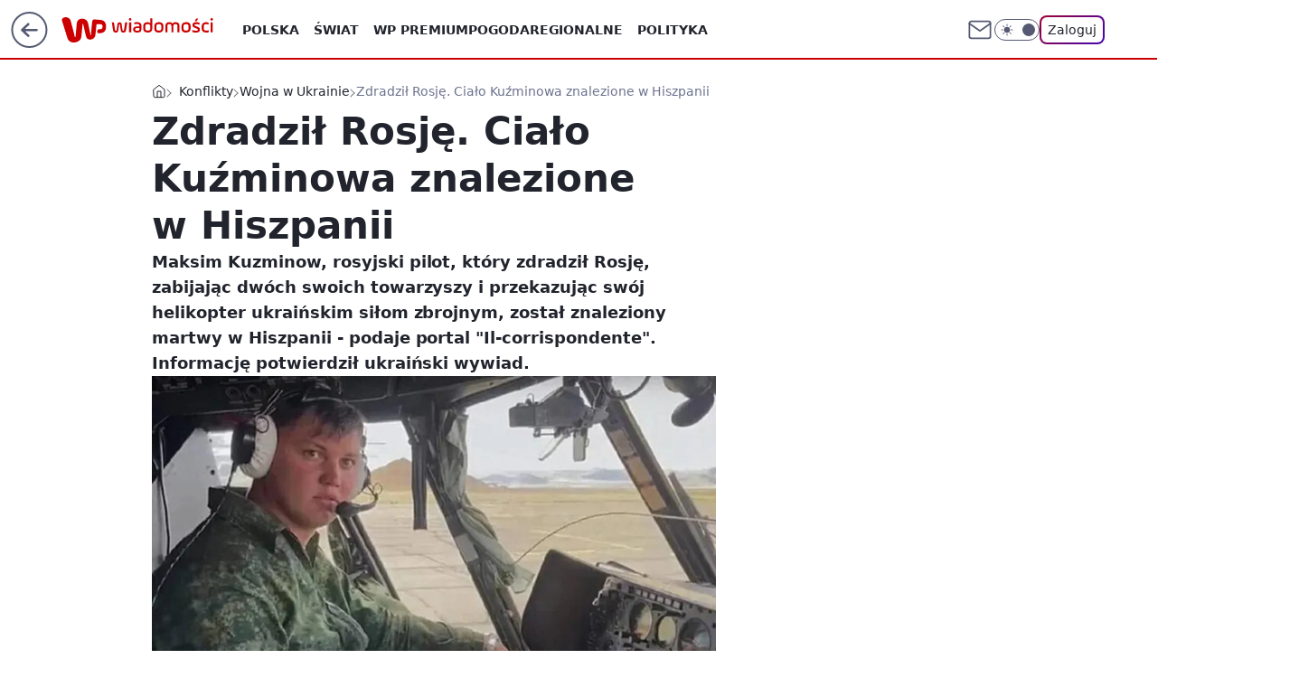

--- FILE ---
content_type: application/javascript
request_url: https://rek.www.wp.pl/gaf.js?rv=2&sn=wiadomosci&pvid=5192f7aa1ca6a131194b&rekids=234730&tVersion=B&phtml=wiadomosci.wp.pl%2Fzdradzil-rosje-media-cialo-kuzminowa-znalezione-w-hiszpanii-6997433150761888a&abtest=adtech%7CPRGM-1047%7CA%3Badtech%7CPU-335%7CB%3Badtech%7CPRG-3468%7CB%3Badtech%7CPRGM-1036%7CD%3Badtech%7CFP-76%7CA%3Badtech%7CPRGM-1356%7CA%3Badtech%7CPRGM-1610%7CB%3Badtech%7CPRGM-1419%7CA%3Badtech%7CPRGM-1589%7CA%3Badtech%7CPRGM-1576%7CB%3Badtech%7CPRGM-1443%7CA%3Badtech%7CPRGM-1587%7CD%3Badtech%7CPRGM-1615%7CA%3Badtech%7CPRGM-1215%7CC&PWA_adbd=0&darkmode=0&highLayout=0&layout=wide&navType=navigate&cdl=0&ctype=article&ciab=IAB12%2CIAB12-1%2CIAB12-2%2CIAB12-3%2CIAB-v3-389%2CIAB-v3-386%2CIAB-v3-628%2CIAB25-2%2CIAB11-4%2CIAB19-18&cuct=PK-5753&cid=6997433150761888&csystem=ncr&cdate=2024-02-19&ccategory=konflikty&REKtagi=wojna_w_ukrainie%3Bpilot%3Brosja%3Bukraina%3Bwywiad%3Bnagroda%3Bhiszpania&vw=1280&vh=720&p1=0&spin=exyf353e&bcv=2
body_size: 9362
content:
exyf353e({"spin":"exyf353e","bunch":234730,"context":{"dsa":false,"minor":false,"bidRequestId":"0aaac42a-abff-4960-b23f-7b7464569957","maConfig":{"timestamp":"2026-01-22T08:31:40.447Z"},"dfpConfig":{"timestamp":"2026-01-22T09:12:27.502Z"},"sda":[],"targeting":{"client":{},"server":{},"query":{"PWA_adbd":"0","REKtagi":"wojna_w_ukrainie;pilot;rosja;ukraina;wywiad;nagroda;hiszpania","abtest":"adtech|PRGM-1047|A;adtech|PU-335|B;adtech|PRG-3468|B;adtech|PRGM-1036|D;adtech|FP-76|A;adtech|PRGM-1356|A;adtech|PRGM-1610|B;adtech|PRGM-1419|A;adtech|PRGM-1589|A;adtech|PRGM-1576|B;adtech|PRGM-1443|A;adtech|PRGM-1587|D;adtech|PRGM-1615|A;adtech|PRGM-1215|C","bcv":"2","ccategory":"konflikty","cdate":"2024-02-19","cdl":"0","ciab":"IAB12,IAB12-1,IAB12-2,IAB12-3,IAB-v3-389,IAB-v3-386,IAB-v3-628,IAB25-2,IAB11-4,IAB19-18","cid":"6997433150761888","csystem":"ncr","ctype":"article","cuct":"PK-5753","darkmode":"0","highLayout":"0","layout":"wide","navType":"navigate","p1":"0","phtml":"wiadomosci.wp.pl/zdradzil-rosje-media-cialo-kuzminowa-znalezione-w-hiszpanii-6997433150761888a","pvid":"5192f7aa1ca6a131194b","rekids":"234730","rv":"2","sn":"wiadomosci","spin":"exyf353e","tVersion":"B","vh":"720","vw":"1280"}},"directOnly":0,"geo":{"country":"840","region":"","city":""},"statid":"","mlId":"","rshsd":"5","isRobot":false,"curr":{"EUR":4.2128,"USD":3.6028,"CHF":4.5419,"GBP":4.8434},"rv":"2","status":{"advf":2,"ma":2,"ma_ads-bidder":2,"ma_cpv-bidder":2,"ma_high-cpm-bidder":2}},"slots":{"10":{"delivered":"","campaign":null,"dfpConfig":null},"11":{"delivered":"1","campaign":null,"dfpConfig":{"placement":"/89844762/Desktop_Wiadomosci.wp.pl_x11_art","roshash":"FJMP","ceil":100,"sizes":[[336,280],[640,280],[300,250]],"namedSizes":["fluid"],"div":"div-gpt-ad-x11-art","targeting":{"DFPHASH":"AEHK","emptygaf":"0"},"gfp":"FJMP"}},"12":{"delivered":"1","campaign":null,"dfpConfig":{"placement":"/89844762/Desktop_Wiadomosci.wp.pl_x12_art","roshash":"FJMP","ceil":100,"sizes":[[336,280],[640,280],[300,250]],"namedSizes":["fluid"],"div":"div-gpt-ad-x12-art","targeting":{"DFPHASH":"AEHK","emptygaf":"0"},"gfp":"FJMP"}},"13":{"delivered":"1","campaign":null,"dfpConfig":{"placement":"/89844762/Desktop_Wiadomosci.wp.pl_x13_art","roshash":"FJMP","ceil":100,"sizes":[[336,280],[640,280],[300,250]],"namedSizes":["fluid"],"div":"div-gpt-ad-x13-art","targeting":{"DFPHASH":"AEHK","emptygaf":"0"},"gfp":"FJMP"}},"14":{"delivered":"1","campaign":null,"dfpConfig":{"placement":"/89844762/Desktop_Wiadomosci.wp.pl_x14_art","roshash":"FJMP","ceil":100,"sizes":[[336,280],[640,280],[300,250]],"namedSizes":["fluid"],"div":"div-gpt-ad-x14-art","targeting":{"DFPHASH":"AEHK","emptygaf":"0"},"gfp":"FJMP"}},"15":{"delivered":"1","campaign":null,"dfpConfig":{"placement":"/89844762/Desktop_Wiadomosci.wp.pl_x15_art","roshash":"FJMP","ceil":100,"sizes":[[728,90],[970,300],[950,90],[980,120],[980,90],[970,150],[970,90],[970,250],[930,180],[950,200],[750,100],[970,66],[750,200],[960,90],[970,100],[750,300],[970,200],[950,300]],"namedSizes":["fluid"],"div":"div-gpt-ad-x15-art","targeting":{"DFPHASH":"AEHK","emptygaf":"0"},"gfp":"FJMP"}},"16":{"delivered":"1","campaign":null,"dfpConfig":{"placement":"/89844762/Desktop_Wiadomosci.wp.pl_x16","roshash":"FJMP","ceil":100,"sizes":[[728,90],[970,300],[950,90],[980,120],[980,90],[970,150],[970,90],[970,250],[930,180],[950,200],[750,100],[970,66],[750,200],[960,90],[970,100],[750,300],[970,200],[950,300]],"namedSizes":["fluid"],"div":"div-gpt-ad-x16","targeting":{"DFPHASH":"AEHK","emptygaf":"0"},"gfp":"FJMP"}},"17":{"delivered":"1","campaign":null,"dfpConfig":{"placement":"/89844762/Desktop_Wiadomosci.wp.pl_x17","roshash":"FJMP","ceil":100,"sizes":[[728,90],[970,300],[950,90],[980,120],[980,90],[970,150],[970,90],[970,250],[930,180],[950,200],[750,100],[970,66],[750,200],[960,90],[970,100],[750,300],[970,200],[950,300]],"namedSizes":["fluid"],"div":"div-gpt-ad-x17","targeting":{"DFPHASH":"AEHK","emptygaf":"0"},"gfp":"FJMP"}},"18":{"delivered":"1","campaign":null,"dfpConfig":{"placement":"/89844762/Desktop_Wiadomosci.wp.pl_x18","roshash":"FJMP","ceil":100,"sizes":[[728,90],[970,300],[950,90],[980,120],[980,90],[970,150],[970,90],[970,250],[930,180],[950,200],[750,100],[970,66],[750,200],[960,90],[970,100],[750,300],[970,200],[950,300]],"namedSizes":["fluid"],"div":"div-gpt-ad-x18","targeting":{"DFPHASH":"AEHK","emptygaf":"0"},"gfp":"FJMP"}},"19":{"delivered":"1","campaign":null,"dfpConfig":{"placement":"/89844762/Desktop_Wiadomosci.wp.pl_x19","roshash":"FJMP","ceil":100,"sizes":[[728,90],[970,300],[950,90],[980,120],[980,90],[970,150],[970,90],[970,250],[930,180],[950,200],[750,100],[970,66],[750,200],[960,90],[970,100],[750,300],[970,200],[950,300]],"namedSizes":["fluid"],"div":"div-gpt-ad-x19","targeting":{"DFPHASH":"AEHK","emptygaf":"0"},"gfp":"FJMP"}},"2":{"delivered":"1","campaign":{"id":"188957","capping":"PWAck=27120765\u0026PWAclt=1\u0026tpl=1","adm":{"bunch":"234730","creations":[{"cbConfig":{"blur":false,"bottomBar":false,"fullPage":false,"message":"Przekierowanie za {{time}} sekund{{y}}","timeout":15000},"height":870,"pixels":["//ad.doubleclick.net/ddm/trackimp/N195005.3920530WPPL/B34915909.438330535;dc_trk_aid=631924327;dc_trk_cid=248481721;ord=1769140897;dc_lat=;dc_rdid=;tag_for_child_directed_treatment=;tfua=;ltd=${LIMITED_ADS};dc_tdv=1?"],"scalable":"1","showLabel":false,"src":"https://mamc.wpcdn.pl/188957/1768998588530/2383-003_Olimpijskie_oferty_produktowe_1920x870_wp_CB_Frytkownica.jpg","trackers":{"click":[""],"cview":["//ma.wp.pl/ma.gif?clid=0cc655b412444091fb8190f140853492\u0026SN=wiadomosci\u0026pvid=5192f7aa1ca6a131194b\u0026action=cvimp\u0026pg=wiadomosci.wp.pl\u0026par=bidReqID%3D0aaac42a-abff-4960-b23f-7b7464569957%26inver%3D2%26slotSizeWxH%3D1920x870%26seatID%3D0cc655b412444091fb8190f140853492%26org_id%3D25%26order%3D266462%26iabSiteCategories%3D%26pvid%3D5192f7aa1ca6a131194b%26device%3DPERSONAL_COMPUTER%26test%3D0%26billing%3Dcpv%26emission%3D3045951%26iabPageCategories%3D%26hBidPrice%3DFILRXbe%26bidderID%3D11%26medium%3Ddisplay%26conversionValue%3D0%26ssp%3Dwp.pl%26creationID%3D1477012%26targetDomain%3Dmediamarkt.pl%26workfID%3D188957%26pricingModel%3Du7xZqC9s_XP9ez97vu6_W8mYFX6bJ6XyjllUEe-XOFY%26is_robot%3D0%26ip%3Dlg_8LB74QI0c-YTHCsSCZ9zE5tKLtCwUZSrYucxc0Jo%26source%3DTG%26ttl%3D1769227297%26partnerID%3D%26contentID%3D6997433150761888%26utility%3DrVIuNY2w2LPHE_-CYi3TeE7nu5h9s8BN3JkqGxHnndg_U3OkWwnvSBvIz_QnptpX%26is_adblock%3D0%26sn%3Dwiadomosci%26isDev%3Dfalse%26userID%3D__UNKNOWN_TELL_US__%26rekid%3D234730%26slotID%3D002%26geo%3D840%253B%253B%26bidTimestamp%3D1769140897%26hBudgetRate%3DFILRXbe%26domain%3Dwiadomosci.wp.pl%26cur%3DPLN%26seatFee%3Dn2tGPtac0dA8E89CQJD7wKURPfa70XVqMz5FnvK4H6g%26tpID%3D1405761%26editedTimestamp%3D1768998748%26platform%3D8%26publisherID%3D308%26client_id%3D29939"],"impression":["//ma.wp.pl/ma.gif?clid=0cc655b412444091fb8190f140853492\u0026SN=wiadomosci\u0026pvid=5192f7aa1ca6a131194b\u0026action=delivery\u0026pg=wiadomosci.wp.pl\u0026par=conversionValue%3D0%26ssp%3Dwp.pl%26creationID%3D1477012%26targetDomain%3Dmediamarkt.pl%26workfID%3D188957%26pricingModel%3Du7xZqC9s_XP9ez97vu6_W8mYFX6bJ6XyjllUEe-XOFY%26is_robot%3D0%26ip%3Dlg_8LB74QI0c-YTHCsSCZ9zE5tKLtCwUZSrYucxc0Jo%26source%3DTG%26ttl%3D1769227297%26partnerID%3D%26contentID%3D6997433150761888%26utility%3DrVIuNY2w2LPHE_-CYi3TeE7nu5h9s8BN3JkqGxHnndg_U3OkWwnvSBvIz_QnptpX%26is_adblock%3D0%26sn%3Dwiadomosci%26isDev%3Dfalse%26userID%3D__UNKNOWN_TELL_US__%26rekid%3D234730%26slotID%3D002%26geo%3D840%253B%253B%26bidTimestamp%3D1769140897%26hBudgetRate%3DFILRXbe%26domain%3Dwiadomosci.wp.pl%26cur%3DPLN%26seatFee%3Dn2tGPtac0dA8E89CQJD7wKURPfa70XVqMz5FnvK4H6g%26tpID%3D1405761%26editedTimestamp%3D1768998748%26platform%3D8%26publisherID%3D308%26client_id%3D29939%26bidReqID%3D0aaac42a-abff-4960-b23f-7b7464569957%26inver%3D2%26slotSizeWxH%3D1920x870%26seatID%3D0cc655b412444091fb8190f140853492%26org_id%3D25%26order%3D266462%26iabSiteCategories%3D%26pvid%3D5192f7aa1ca6a131194b%26device%3DPERSONAL_COMPUTER%26test%3D0%26billing%3Dcpv%26emission%3D3045951%26iabPageCategories%3D%26hBidPrice%3DFILRXbe%26bidderID%3D11%26medium%3Ddisplay"],"view":["//ma.wp.pl/ma.gif?clid=0cc655b412444091fb8190f140853492\u0026SN=wiadomosci\u0026pvid=5192f7aa1ca6a131194b\u0026action=view\u0026pg=wiadomosci.wp.pl\u0026par=userID%3D__UNKNOWN_TELL_US__%26rekid%3D234730%26slotID%3D002%26geo%3D840%253B%253B%26bidTimestamp%3D1769140897%26hBudgetRate%3DFILRXbe%26domain%3Dwiadomosci.wp.pl%26cur%3DPLN%26seatFee%3Dn2tGPtac0dA8E89CQJD7wKURPfa70XVqMz5FnvK4H6g%26tpID%3D1405761%26editedTimestamp%3D1768998748%26platform%3D8%26publisherID%3D308%26client_id%3D29939%26bidReqID%3D0aaac42a-abff-4960-b23f-7b7464569957%26inver%3D2%26slotSizeWxH%3D1920x870%26seatID%3D0cc655b412444091fb8190f140853492%26org_id%3D25%26order%3D266462%26iabSiteCategories%3D%26pvid%3D5192f7aa1ca6a131194b%26device%3DPERSONAL_COMPUTER%26test%3D0%26billing%3Dcpv%26emission%3D3045951%26iabPageCategories%3D%26hBidPrice%3DFILRXbe%26bidderID%3D11%26medium%3Ddisplay%26conversionValue%3D0%26ssp%3Dwp.pl%26creationID%3D1477012%26targetDomain%3Dmediamarkt.pl%26workfID%3D188957%26pricingModel%3Du7xZqC9s_XP9ez97vu6_W8mYFX6bJ6XyjllUEe-XOFY%26is_robot%3D0%26ip%3Dlg_8LB74QI0c-YTHCsSCZ9zE5tKLtCwUZSrYucxc0Jo%26source%3DTG%26ttl%3D1769227297%26partnerID%3D%26contentID%3D6997433150761888%26utility%3DrVIuNY2w2LPHE_-CYi3TeE7nu5h9s8BN3JkqGxHnndg_U3OkWwnvSBvIz_QnptpX%26is_adblock%3D0%26sn%3Dwiadomosci%26isDev%3Dfalse"]},"transparentPlaceholder":false,"type":"image","url":"https://ad.doubleclick.net/ddm/trackclk/N195005.3920530WPPL/B34915909.438330535;dc_trk_aid=631924327;dc_trk_cid=248481721;dc_lat=;dc_rdid=;tag_for_child_directed_treatment=;tfua=;ltd=${LIMITED_ADS};dc_tdv=1","width":1920}],"redir":"https://ma.wp.pl/redirma?SN=wiadomosci\u0026pvid=5192f7aa1ca6a131194b\u0026par=bidReqID%3D0aaac42a-abff-4960-b23f-7b7464569957%26inver%3D2%26order%3D266462%26test%3D0%26billing%3Dcpv%26conversionValue%3D0%26userID%3D__UNKNOWN_TELL_US__%26geo%3D840%253B%253B%26slotSizeWxH%3D1920x870%26bidderID%3D11%26medium%3Ddisplay%26pricingModel%3Du7xZqC9s_XP9ez97vu6_W8mYFX6bJ6XyjllUEe-XOFY%26seatFee%3Dn2tGPtac0dA8E89CQJD7wKURPfa70XVqMz5FnvK4H6g%26iabPageCategories%3D%26source%3DTG%26utility%3DrVIuNY2w2LPHE_-CYi3TeE7nu5h9s8BN3JkqGxHnndg_U3OkWwnvSBvIz_QnptpX%26isDev%3Dfalse%26platform%3D8%26client_id%3D29939%26seatID%3D0cc655b412444091fb8190f140853492%26org_id%3D25%26iabSiteCategories%3D%26emission%3D3045951%26creationID%3D1477012%26workfID%3D188957%26slotID%3D002%26hBidPrice%3DFILRXbe%26targetDomain%3Dmediamarkt.pl%26ip%3Dlg_8LB74QI0c-YTHCsSCZ9zE5tKLtCwUZSrYucxc0Jo%26contentID%3D6997433150761888%26rekid%3D234730%26bidTimestamp%3D1769140897%26is_robot%3D0%26ttl%3D1769227297%26hBudgetRate%3DFILRXbe%26ssp%3Dwp.pl%26partnerID%3D%26sn%3Dwiadomosci%26domain%3Dwiadomosci.wp.pl%26cur%3DPLN%26tpID%3D1405761%26editedTimestamp%3D1768998748%26publisherID%3D308%26pvid%3D5192f7aa1ca6a131194b%26device%3DPERSONAL_COMPUTER%26is_adblock%3D0\u0026url=","slot":"2"},"creative":{"Id":"1477012","provider":"ma_cpv-bidder","roshash":"IORU","height":870,"width":1920,"touchpointId":"1405761","source":{"bidder":"cpv-bidder"}},"sellingModel":{"model":"CPM_INT"}},"dfpConfig":{"placement":"/89844762/Desktop_Wiadomosci.wp.pl_x02","roshash":"IORU","ceil":100,"sizes":[[970,300],[970,600],[750,300],[950,300],[980,600],[1920,870],[1200,600],[750,400],[960,640]],"namedSizes":["fluid"],"div":"div-gpt-ad-x02","targeting":{"DFPHASH":"DJMP","emptygaf":"0"},"gfp":"GORU"}},"24":{"delivered":"","campaign":null,"dfpConfig":null},"25":{"delivered":"1","campaign":null,"dfpConfig":{"placement":"/89844762/Desktop_Wiadomosci.wp.pl_x25_art","roshash":"FJMP","ceil":100,"sizes":[[336,280],[640,280],[300,250]],"namedSizes":["fluid"],"div":"div-gpt-ad-x25-art","targeting":{"DFPHASH":"AEHK","emptygaf":"0"},"gfp":"FJMP"}},"27":{"delivered":"1","campaign":null,"dfpConfig":{"placement":"/89844762/Desktop_Wiadomosci.wp.pl_x27_art","roshash":"FJMP","ceil":100,"sizes":[[160,600]],"namedSizes":["fluid"],"div":"div-gpt-ad-x27-art","targeting":{"DFPHASH":"AEHK","emptygaf":"0"},"gfp":"FJMP"}},"28":{"delivered":"","campaign":null,"dfpConfig":null},"29":{"delivered":"1","campaign":{"id":"189050","adm":{"bunch":"234730","creations":[{"height":250,"showLabel":true,"src":"https://mamc.wpcdn.pl/189050/1769081786606/300x250/300x250/Virtual-Vibes_300x250.html","trackers":{"click":[""],"cview":["//ma.wp.pl/ma.gif?clid=36d4f1d950aab392a9c26b186b340e10\u0026SN=wiadomosci\u0026pvid=5192f7aa1ca6a131194b\u0026action=cvimp\u0026pg=wiadomosci.wp.pl\u0026par=org_id%3D25%26source%3DTG%26is_robot%3D0%26bidderID%3D11%26contentID%3D6997433150761888%26targetDomain%3Droblox.com%26emission%3D3046360%26editedTimestamp%3D1769081962%26sn%3Dwiadomosci%26bidTimestamp%3D1769140897%26hBudgetRate%3DFILPXbe%26bidReqID%3D0aaac42a-abff-4960-b23f-7b7464569957%26rekid%3D234730%26publisherID%3D308%26slotID%3D029%26creationID%3D1477809%26workfID%3D189050%26order%3D266657%26pricingModel%3Dx-2JaiaprEXa8dNIAyXhqgmNgcu9U70kgh1oa4s-DGs%26ssp%3Dwp.pl%26slotSizeWxH%3D300x250%26cur%3DPLN%26seatID%3D36d4f1d950aab392a9c26b186b340e10%26is_adblock%3D0%26pvid%3D5192f7aa1ca6a131194b%26hBidPrice%3DFILPXbe%26partnerID%3D%26ip%3DmJgRZsEn79jCB9uGnY8GuhTIIgl5oqT9dNZs-4t3kCY%26seatFee%3Dn0NZlHnj-or-IyAv9bALwBR3ByBWmM1ISa_Wl5kuO4U%26isDev%3Dfalse%26platform%3D8%26conversionValue%3D0%26domain%3Dwiadomosci.wp.pl%26tpID%3D1406256%26iabPageCategories%3D%26geo%3D840%253B%253B%26billing%3Dcpv%26iabSiteCategories%3D%26utility%3DRBKH4IKQLMFpwEu759jl388vQ7OA-F7XGHzVd6wwPLdl2_5G6hAqTcmxQMuTahDB%26medium%3Ddisplay%26device%3DPERSONAL_COMPUTER%26userID%3D__UNKNOWN_TELL_US__%26inver%3D2%26test%3D0%26client_id%3D77840%26ttl%3D1769227297"],"impression":["//ma.wp.pl/ma.gif?clid=36d4f1d950aab392a9c26b186b340e10\u0026SN=wiadomosci\u0026pvid=5192f7aa1ca6a131194b\u0026action=delivery\u0026pg=wiadomosci.wp.pl\u0026par=bidReqID%3D0aaac42a-abff-4960-b23f-7b7464569957%26rekid%3D234730%26publisherID%3D308%26slotID%3D029%26creationID%3D1477809%26workfID%3D189050%26order%3D266657%26pricingModel%3Dx-2JaiaprEXa8dNIAyXhqgmNgcu9U70kgh1oa4s-DGs%26ssp%3Dwp.pl%26slotSizeWxH%3D300x250%26cur%3DPLN%26seatID%3D36d4f1d950aab392a9c26b186b340e10%26is_adblock%3D0%26pvid%3D5192f7aa1ca6a131194b%26hBidPrice%3DFILPXbe%26partnerID%3D%26ip%3DmJgRZsEn79jCB9uGnY8GuhTIIgl5oqT9dNZs-4t3kCY%26seatFee%3Dn0NZlHnj-or-IyAv9bALwBR3ByBWmM1ISa_Wl5kuO4U%26isDev%3Dfalse%26platform%3D8%26conversionValue%3D0%26domain%3Dwiadomosci.wp.pl%26tpID%3D1406256%26iabPageCategories%3D%26geo%3D840%253B%253B%26billing%3Dcpv%26iabSiteCategories%3D%26utility%3DRBKH4IKQLMFpwEu759jl388vQ7OA-F7XGHzVd6wwPLdl2_5G6hAqTcmxQMuTahDB%26medium%3Ddisplay%26device%3DPERSONAL_COMPUTER%26userID%3D__UNKNOWN_TELL_US__%26inver%3D2%26test%3D0%26client_id%3D77840%26ttl%3D1769227297%26org_id%3D25%26source%3DTG%26is_robot%3D0%26bidderID%3D11%26contentID%3D6997433150761888%26targetDomain%3Droblox.com%26emission%3D3046360%26editedTimestamp%3D1769081962%26sn%3Dwiadomosci%26bidTimestamp%3D1769140897%26hBudgetRate%3DFILPXbe"],"view":["//ma.wp.pl/ma.gif?clid=36d4f1d950aab392a9c26b186b340e10\u0026SN=wiadomosci\u0026pvid=5192f7aa1ca6a131194b\u0026action=view\u0026pg=wiadomosci.wp.pl\u0026par=test%3D0%26client_id%3D77840%26ttl%3D1769227297%26org_id%3D25%26source%3DTG%26is_robot%3D0%26bidderID%3D11%26contentID%3D6997433150761888%26targetDomain%3Droblox.com%26emission%3D3046360%26editedTimestamp%3D1769081962%26sn%3Dwiadomosci%26bidTimestamp%3D1769140897%26hBudgetRate%3DFILPXbe%26bidReqID%3D0aaac42a-abff-4960-b23f-7b7464569957%26rekid%3D234730%26publisherID%3D308%26slotID%3D029%26creationID%3D1477809%26workfID%3D189050%26order%3D266657%26pricingModel%3Dx-2JaiaprEXa8dNIAyXhqgmNgcu9U70kgh1oa4s-DGs%26ssp%3Dwp.pl%26slotSizeWxH%3D300x250%26cur%3DPLN%26seatID%3D36d4f1d950aab392a9c26b186b340e10%26is_adblock%3D0%26pvid%3D5192f7aa1ca6a131194b%26hBidPrice%3DFILPXbe%26partnerID%3D%26ip%3DmJgRZsEn79jCB9uGnY8GuhTIIgl5oqT9dNZs-4t3kCY%26seatFee%3Dn0NZlHnj-or-IyAv9bALwBR3ByBWmM1ISa_Wl5kuO4U%26isDev%3Dfalse%26platform%3D8%26conversionValue%3D0%26domain%3Dwiadomosci.wp.pl%26tpID%3D1406256%26iabPageCategories%3D%26geo%3D840%253B%253B%26billing%3Dcpv%26iabSiteCategories%3D%26utility%3DRBKH4IKQLMFpwEu759jl388vQ7OA-F7XGHzVd6wwPLdl2_5G6hAqTcmxQMuTahDB%26medium%3Ddisplay%26device%3DPERSONAL_COMPUTER%26userID%3D__UNKNOWN_TELL_US__%26inver%3D2"]},"transparentPlaceholder":false,"type":"iframe","url":"https://www.roblox.com/pl/games/17067024883/Bank-Millennium-Virtual-Vibes","width":300}],"redir":"https://ma.wp.pl/redirma?SN=wiadomosci\u0026pvid=5192f7aa1ca6a131194b\u0026par=bidderID%3D11%26editedTimestamp%3D1769081962%26sn%3Dwiadomosci%26slotID%3D029%26hBidPrice%3DFILPXbe%26medium%3Ddisplay%26userID%3D__UNKNOWN_TELL_US__%26emission%3D3046360%26bidTimestamp%3D1769140897%26workfID%3D189050%26ip%3DmJgRZsEn79jCB9uGnY8GuhTIIgl5oqT9dNZs-4t3kCY%26domain%3Dwiadomosci.wp.pl%26tpID%3D1406256%26is_robot%3D0%26isDev%3Dfalse%26publisherID%3D308%26utility%3DRBKH4IKQLMFpwEu759jl388vQ7OA-F7XGHzVd6wwPLdl2_5G6hAqTcmxQMuTahDB%26inver%3D2%26rekid%3D234730%26ssp%3Dwp.pl%26is_adblock%3D0%26partnerID%3D%26geo%3D840%253B%253B%26iabSiteCategories%3D%26test%3D0%26hBudgetRate%3DFILPXbe%26bidReqID%3D0aaac42a-abff-4960-b23f-7b7464569957%26pvid%3D5192f7aa1ca6a131194b%26conversionValue%3D0%26creationID%3D1477809%26cur%3DPLN%26iabPageCategories%3D%26device%3DPERSONAL_COMPUTER%26pricingModel%3Dx-2JaiaprEXa8dNIAyXhqgmNgcu9U70kgh1oa4s-DGs%26seatID%3D36d4f1d950aab392a9c26b186b340e10%26platform%3D8%26client_id%3D77840%26ttl%3D1769227297%26org_id%3D25%26contentID%3D6997433150761888%26targetDomain%3Droblox.com%26slotSizeWxH%3D300x250%26seatFee%3Dn0NZlHnj-or-IyAv9bALwBR3ByBWmM1ISa_Wl5kuO4U%26order%3D266657%26billing%3Dcpv%26source%3DTG\u0026url=","slot":"29"},"creative":{"Id":"1477809","provider":"ma_cpv-bidder","roshash":"FILO","height":250,"width":300,"touchpointId":"1406256","source":{"bidder":"cpv-bidder"}},"sellingModel":{"model":"CPM_INT"}},"dfpConfig":null},"3":{"delivered":"1","campaign":{"id":"188509","capping":"PWAck=27120659\u0026PWAclt=1200","adm":{"bunch":"234730","creations":[{"height":600,"mod":"stiltedBanner","pixels":["//ad.doubleclick.net/ddm/trackimp/N1675542.110317WP.PL/B34882747.437919181;dc_trk_aid=631342248;dc_trk_cid=248141839;ord=1769140897;dc_lat=;dc_rdid=;tag_for_child_directed_treatment=;tfua=;gdpr=${GDPR};gdpr_consent=${GDPR_CONSENT_755};ltd=${LIMITED_ADS};dc_tdv=1?"],"showLabel":true,"src":"https://mamc.wpcdn.pl/188509/1768466680476/WP-Gigaboard-1200x600-.jpg","trackers":{"click":[""],"cview":["//ma.wp.pl/ma.gif?clid=de722beda2adf178cb2a229b728519d3\u0026SN=wiadomosci\u0026pvid=5192f7aa1ca6a131194b\u0026action=cvimp\u0026pg=wiadomosci.wp.pl\u0026par=domain%3Dwiadomosci.wp.pl%26editedTimestamp%3D1768466932%26utility%3DW-dhaYJr_ZokO-c5lNKMGJ_mcudKx0F_As65x4DMBtAtrOsj6fXs7Moru0r4skRt%26bidReqID%3D0aaac42a-abff-4960-b23f-7b7464569957%26rekid%3D234730%26ip%3DsskXP5AXiGu3g21EoHoVetJ36LpaEjJ86QgDTS8ofLU%26tpID%3D1403748%26seatID%3Dde722beda2adf178cb2a229b728519d3%26billing%3Dcpv%26is_adblock%3D0%26inver%3D2%26is_robot%3D0%26bidTimestamp%3D1769140897%26hBidPrice%3DFILPXbe%26hBudgetRate%3DFILPXbe%26isDev%3Dfalse%26userID%3D__UNKNOWN_TELL_US__%26emission%3D3044025%26iabPageCategories%3D628%26conversionValue%3D0%26device%3DPERSONAL_COMPUTER%26client_id%3D50410%26pricingModel%3DDqFZOFMxMio9mtqbMTNKZEqGtHLf4yLkTu5bnqHjNFo%26iabSiteCategories%3D%26pvid%3D5192f7aa1ca6a131194b%26ssp%3Dwp.pl%26publisherID%3D308%26seatFee%3D4TRFDGwWJ-6B3dItMjLCfOTtEbz-tQ3Ldy9dvf68lW4%26order%3D265775%26source%3DTG%26ttl%3D1769227297%26sn%3Dwiadomosci%26contentID%3D6997433150761888%26platform%3D8%26slotID%3D003%26slotSizeWxH%3D1200x600%26creationID%3D1471700%26targetDomain%3Dmi.com%26cur%3DPLN%26test%3D0%26org_id%3D25%26workfID%3D188509%26geo%3D840%253B%253B%26partnerID%3D%26bidderID%3D11%26medium%3Ddisplay"],"impression":["//ma.wp.pl/ma.gif?clid=de722beda2adf178cb2a229b728519d3\u0026SN=wiadomosci\u0026pvid=5192f7aa1ca6a131194b\u0026action=delivery\u0026pg=wiadomosci.wp.pl\u0026par=userID%3D__UNKNOWN_TELL_US__%26emission%3D3044025%26iabPageCategories%3D628%26conversionValue%3D0%26device%3DPERSONAL_COMPUTER%26client_id%3D50410%26pricingModel%3DDqFZOFMxMio9mtqbMTNKZEqGtHLf4yLkTu5bnqHjNFo%26iabSiteCategories%3D%26pvid%3D5192f7aa1ca6a131194b%26ssp%3Dwp.pl%26publisherID%3D308%26seatFee%3D4TRFDGwWJ-6B3dItMjLCfOTtEbz-tQ3Ldy9dvf68lW4%26order%3D265775%26source%3DTG%26ttl%3D1769227297%26sn%3Dwiadomosci%26contentID%3D6997433150761888%26platform%3D8%26slotID%3D003%26slotSizeWxH%3D1200x600%26creationID%3D1471700%26targetDomain%3Dmi.com%26cur%3DPLN%26test%3D0%26org_id%3D25%26workfID%3D188509%26geo%3D840%253B%253B%26partnerID%3D%26bidderID%3D11%26medium%3Ddisplay%26domain%3Dwiadomosci.wp.pl%26editedTimestamp%3D1768466932%26utility%3DW-dhaYJr_ZokO-c5lNKMGJ_mcudKx0F_As65x4DMBtAtrOsj6fXs7Moru0r4skRt%26bidReqID%3D0aaac42a-abff-4960-b23f-7b7464569957%26rekid%3D234730%26ip%3DsskXP5AXiGu3g21EoHoVetJ36LpaEjJ86QgDTS8ofLU%26tpID%3D1403748%26seatID%3Dde722beda2adf178cb2a229b728519d3%26billing%3Dcpv%26is_adblock%3D0%26inver%3D2%26is_robot%3D0%26bidTimestamp%3D1769140897%26hBidPrice%3DFILPXbe%26hBudgetRate%3DFILPXbe%26isDev%3Dfalse"],"view":["//ma.wp.pl/ma.gif?clid=de722beda2adf178cb2a229b728519d3\u0026SN=wiadomosci\u0026pvid=5192f7aa1ca6a131194b\u0026action=view\u0026pg=wiadomosci.wp.pl\u0026par=test%3D0%26org_id%3D25%26workfID%3D188509%26geo%3D840%253B%253B%26partnerID%3D%26bidderID%3D11%26medium%3Ddisplay%26domain%3Dwiadomosci.wp.pl%26editedTimestamp%3D1768466932%26utility%3DW-dhaYJr_ZokO-c5lNKMGJ_mcudKx0F_As65x4DMBtAtrOsj6fXs7Moru0r4skRt%26bidReqID%3D0aaac42a-abff-4960-b23f-7b7464569957%26rekid%3D234730%26ip%3DsskXP5AXiGu3g21EoHoVetJ36LpaEjJ86QgDTS8ofLU%26tpID%3D1403748%26seatID%3Dde722beda2adf178cb2a229b728519d3%26billing%3Dcpv%26is_adblock%3D0%26inver%3D2%26is_robot%3D0%26bidTimestamp%3D1769140897%26hBidPrice%3DFILPXbe%26hBudgetRate%3DFILPXbe%26isDev%3Dfalse%26userID%3D__UNKNOWN_TELL_US__%26emission%3D3044025%26iabPageCategories%3D628%26conversionValue%3D0%26device%3DPERSONAL_COMPUTER%26client_id%3D50410%26pricingModel%3DDqFZOFMxMio9mtqbMTNKZEqGtHLf4yLkTu5bnqHjNFo%26iabSiteCategories%3D%26pvid%3D5192f7aa1ca6a131194b%26ssp%3Dwp.pl%26publisherID%3D308%26seatFee%3D4TRFDGwWJ-6B3dItMjLCfOTtEbz-tQ3Ldy9dvf68lW4%26order%3D265775%26source%3DTG%26ttl%3D1769227297%26sn%3Dwiadomosci%26contentID%3D6997433150761888%26platform%3D8%26slotID%3D003%26slotSizeWxH%3D1200x600%26creationID%3D1471700%26targetDomain%3Dmi.com%26cur%3DPLN"]},"transparentPlaceholder":false,"type":"image","url":"https://ad.doubleclick.net/ddm/trackclk/N1675542.110317WP.PL/B34882747.437919181;dc_trk_aid=631342248;dc_trk_cid=248141839;dc_lat=;dc_rdid=;tag_for_child_directed_treatment=;tfua=;gdpr=${GDPR};gdpr_consent=${GDPR_CONSENT_755};ltd=${LIMITED_ADS};dc_tdv=1","width":1200},{"height":600,"mod":"stiltedBanner","pixels":["//ad.doubleclick.net/ddm/trackimp/N1675542.110317WP.PL/B34882747.437919181;dc_trk_aid=631342248;dc_trk_cid=248141839;ord=1769140897;dc_lat=;dc_rdid=;tag_for_child_directed_treatment=;tfua=;gdpr=${GDPR};gdpr_consent=${GDPR_CONSENT_755};ltd=${LIMITED_ADS};dc_tdv=1?"],"showLabel":true,"src":"https://mamc.wpcdn.pl/188509/1768466743207/WP-Gigaboard-940x600-.jpg","trackers":{"click":[""],"cview":["//ma.wp.pl/ma.gif?clid=de722beda2adf178cb2a229b728519d3\u0026SN=wiadomosci\u0026pvid=5192f7aa1ca6a131194b\u0026action=cvimp\u0026pg=wiadomosci.wp.pl\u0026par=domain%3Dwiadomosci.wp.pl%26editedTimestamp%3D1768466932%26utility%3DW-dhaYJr_ZokO-c5lNKMGJ_mcudKx0F_As65x4DMBtAtrOsj6fXs7Moru0r4skRt%26bidReqID%3D0aaac42a-abff-4960-b23f-7b7464569957%26rekid%3D234730%26ip%3DsskXP5AXiGu3g21EoHoVetJ36LpaEjJ86QgDTS8ofLU%26tpID%3D1403748%26seatID%3Dde722beda2adf178cb2a229b728519d3%26billing%3Dcpv%26is_adblock%3D0%26inver%3D2%26is_robot%3D0%26bidTimestamp%3D1769140897%26hBidPrice%3DFILPXbe%26hBudgetRate%3DFILPXbe%26isDev%3Dfalse%26userID%3D__UNKNOWN_TELL_US__%26emission%3D3044025%26iabPageCategories%3D628%26conversionValue%3D0%26device%3DPERSONAL_COMPUTER%26client_id%3D50410%26pricingModel%3DDqFZOFMxMio9mtqbMTNKZEqGtHLf4yLkTu5bnqHjNFo%26iabSiteCategories%3D%26pvid%3D5192f7aa1ca6a131194b%26ssp%3Dwp.pl%26publisherID%3D308%26seatFee%3D4TRFDGwWJ-6B3dItMjLCfOTtEbz-tQ3Ldy9dvf68lW4%26order%3D265775%26source%3DTG%26ttl%3D1769227297%26sn%3Dwiadomosci%26contentID%3D6997433150761888%26platform%3D8%26slotID%3D003%26slotSizeWxH%3D1200x600%26creationID%3D1471700%26targetDomain%3Dmi.com%26cur%3DPLN%26test%3D0%26org_id%3D25%26workfID%3D188509%26geo%3D840%253B%253B%26partnerID%3D%26bidderID%3D11%26medium%3Ddisplay"],"impression":["//ma.wp.pl/ma.gif?clid=de722beda2adf178cb2a229b728519d3\u0026SN=wiadomosci\u0026pvid=5192f7aa1ca6a131194b\u0026action=delivery\u0026pg=wiadomosci.wp.pl\u0026par=userID%3D__UNKNOWN_TELL_US__%26emission%3D3044025%26iabPageCategories%3D628%26conversionValue%3D0%26device%3DPERSONAL_COMPUTER%26client_id%3D50410%26pricingModel%3DDqFZOFMxMio9mtqbMTNKZEqGtHLf4yLkTu5bnqHjNFo%26iabSiteCategories%3D%26pvid%3D5192f7aa1ca6a131194b%26ssp%3Dwp.pl%26publisherID%3D308%26seatFee%3D4TRFDGwWJ-6B3dItMjLCfOTtEbz-tQ3Ldy9dvf68lW4%26order%3D265775%26source%3DTG%26ttl%3D1769227297%26sn%3Dwiadomosci%26contentID%3D6997433150761888%26platform%3D8%26slotID%3D003%26slotSizeWxH%3D1200x600%26creationID%3D1471700%26targetDomain%3Dmi.com%26cur%3DPLN%26test%3D0%26org_id%3D25%26workfID%3D188509%26geo%3D840%253B%253B%26partnerID%3D%26bidderID%3D11%26medium%3Ddisplay%26domain%3Dwiadomosci.wp.pl%26editedTimestamp%3D1768466932%26utility%3DW-dhaYJr_ZokO-c5lNKMGJ_mcudKx0F_As65x4DMBtAtrOsj6fXs7Moru0r4skRt%26bidReqID%3D0aaac42a-abff-4960-b23f-7b7464569957%26rekid%3D234730%26ip%3DsskXP5AXiGu3g21EoHoVetJ36LpaEjJ86QgDTS8ofLU%26tpID%3D1403748%26seatID%3Dde722beda2adf178cb2a229b728519d3%26billing%3Dcpv%26is_adblock%3D0%26inver%3D2%26is_robot%3D0%26bidTimestamp%3D1769140897%26hBidPrice%3DFILPXbe%26hBudgetRate%3DFILPXbe%26isDev%3Dfalse"],"view":["//ma.wp.pl/ma.gif?clid=de722beda2adf178cb2a229b728519d3\u0026SN=wiadomosci\u0026pvid=5192f7aa1ca6a131194b\u0026action=view\u0026pg=wiadomosci.wp.pl\u0026par=test%3D0%26org_id%3D25%26workfID%3D188509%26geo%3D840%253B%253B%26partnerID%3D%26bidderID%3D11%26medium%3Ddisplay%26domain%3Dwiadomosci.wp.pl%26editedTimestamp%3D1768466932%26utility%3DW-dhaYJr_ZokO-c5lNKMGJ_mcudKx0F_As65x4DMBtAtrOsj6fXs7Moru0r4skRt%26bidReqID%3D0aaac42a-abff-4960-b23f-7b7464569957%26rekid%3D234730%26ip%3DsskXP5AXiGu3g21EoHoVetJ36LpaEjJ86QgDTS8ofLU%26tpID%3D1403748%26seatID%3Dde722beda2adf178cb2a229b728519d3%26billing%3Dcpv%26is_adblock%3D0%26inver%3D2%26is_robot%3D0%26bidTimestamp%3D1769140897%26hBidPrice%3DFILPXbe%26hBudgetRate%3DFILPXbe%26isDev%3Dfalse%26userID%3D__UNKNOWN_TELL_US__%26emission%3D3044025%26iabPageCategories%3D628%26conversionValue%3D0%26device%3DPERSONAL_COMPUTER%26client_id%3D50410%26pricingModel%3DDqFZOFMxMio9mtqbMTNKZEqGtHLf4yLkTu5bnqHjNFo%26iabSiteCategories%3D%26pvid%3D5192f7aa1ca6a131194b%26ssp%3Dwp.pl%26publisherID%3D308%26seatFee%3D4TRFDGwWJ-6B3dItMjLCfOTtEbz-tQ3Ldy9dvf68lW4%26order%3D265775%26source%3DTG%26ttl%3D1769227297%26sn%3Dwiadomosci%26contentID%3D6997433150761888%26platform%3D8%26slotID%3D003%26slotSizeWxH%3D1200x600%26creationID%3D1471700%26targetDomain%3Dmi.com%26cur%3DPLN"]},"transparentPlaceholder":false,"type":"image","url":"https://ad.doubleclick.net/ddm/trackclk/N1675542.110317WP.PL/B34882747.437919181;dc_trk_aid=631342248;dc_trk_cid=248141839;dc_lat=;dc_rdid=;tag_for_child_directed_treatment=;tfua=;gdpr=${GDPR};gdpr_consent=${GDPR_CONSENT_755};ltd=${LIMITED_ADS};dc_tdv=1","width":940}],"redir":"https://ma.wp.pl/redirma?SN=wiadomosci\u0026pvid=5192f7aa1ca6a131194b\u0026par=ip%3DsskXP5AXiGu3g21EoHoVetJ36LpaEjJ86QgDTS8ofLU%26publisherID%3D308%26slotSizeWxH%3D1200x600%26is_robot%3D0%26pvid%3D5192f7aa1ca6a131194b%26platform%3D8%26utility%3DW-dhaYJr_ZokO-c5lNKMGJ_mcudKx0F_As65x4DMBtAtrOsj6fXs7Moru0r4skRt%26rekid%3D234730%26seatID%3Dde722beda2adf178cb2a229b728519d3%26inver%3D2%26org_id%3D25%26workfID%3D188509%26order%3D265775%26bidReqID%3D0aaac42a-abff-4960-b23f-7b7464569957%26sn%3Dwiadomosci%26test%3D0%26bidderID%3D11%26is_adblock%3D0%26bidTimestamp%3D1769140897%26hBidPrice%3DFILPXbe%26hBudgetRate%3DFILPXbe%26source%3DTG%26device%3DPERSONAL_COMPUTER%26creationID%3D1471700%26medium%3Ddisplay%26editedTimestamp%3D1768466932%26tpID%3D1403748%26isDev%3Dfalse%26iabPageCategories%3D628%26iabSiteCategories%3D%26contentID%3D6997433150761888%26geo%3D840%253B%253B%26billing%3Dcpv%26userID%3D__UNKNOWN_TELL_US__%26emission%3D3044025%26conversionValue%3D0%26client_id%3D50410%26pricingModel%3DDqFZOFMxMio9mtqbMTNKZEqGtHLf4yLkTu5bnqHjNFo%26seatFee%3D4TRFDGwWJ-6B3dItMjLCfOTtEbz-tQ3Ldy9dvf68lW4%26targetDomain%3Dmi.com%26cur%3DPLN%26ssp%3Dwp.pl%26ttl%3D1769227297%26slotID%3D003%26partnerID%3D%26domain%3Dwiadomosci.wp.pl\u0026url=","slot":"3"},"creative":{"Id":"1471700","provider":"ma_cpv-bidder","roshash":"GORU","height":600,"width":1200,"touchpointId":"1403748","source":{"bidder":"cpv-bidder"}},"sellingModel":{"model":"CPM_INT"}},"dfpConfig":{"placement":"/89844762/Desktop_Wiadomosci.wp.pl_x03_art","roshash":"GORU","ceil":100,"sizes":[[728,90],[970,300],[950,90],[980,120],[980,90],[970,150],[970,90],[970,250],[930,180],[950,200],[750,100],[970,66],[750,200],[960,90],[970,100],[750,300],[970,200],[950,300]],"namedSizes":["fluid"],"div":"div-gpt-ad-x03-art","targeting":{"DFPHASH":"BJMP","emptygaf":"0"},"gfp":"FJMP"}},"32":{"delivered":"1","campaign":null,"dfpConfig":{"placement":"/89844762/Desktop_Wiadomosci.wp.pl_x32_art","roshash":"FJMP","ceil":100,"sizes":[[336,280],[640,280],[300,250]],"namedSizes":["fluid"],"div":"div-gpt-ad-x32-art","targeting":{"DFPHASH":"AEHK","emptygaf":"0"},"gfp":"FJMP"}},"33":{"delivered":"1","campaign":null,"dfpConfig":{"placement":"/89844762/Desktop_Wiadomosci.wp.pl_x33_art","roshash":"FJMP","ceil":100,"sizes":[[336,280],[640,280],[300,250]],"namedSizes":["fluid"],"div":"div-gpt-ad-x33-art","targeting":{"DFPHASH":"AEHK","emptygaf":"0"},"gfp":"FJMP"}},"34":{"delivered":"1","campaign":null,"dfpConfig":{"placement":"/89844762/Desktop_Wiadomosci.wp.pl_x34_art","roshash":"FJMP","ceil":100,"sizes":[[300,250]],"namedSizes":["fluid"],"div":"div-gpt-ad-x34-art","targeting":{"DFPHASH":"AEHK","emptygaf":"0"},"gfp":"FJMP"}},"35":{"delivered":"1","campaign":null,"dfpConfig":{"placement":"/89844762/Desktop_Wiadomosci.wp.pl_x35_art","roshash":"FJMP","ceil":100,"sizes":[[300,600],[300,250]],"namedSizes":["fluid"],"div":"div-gpt-ad-x35-art","targeting":{"DFPHASH":"AEHK","emptygaf":"0"},"gfp":"FJMP"}},"36":{"delivered":"1","campaign":null,"dfpConfig":{"placement":"/89844762/Desktop_Wiadomosci.wp.pl_x36_art","roshash":"FJMP","ceil":100,"sizes":[[300,600],[300,250]],"namedSizes":["fluid"],"div":"div-gpt-ad-x36-art","targeting":{"DFPHASH":"AEHK","emptygaf":"0"},"gfp":"FJMP"}},"37":{"delivered":"1","campaign":null,"dfpConfig":{"placement":"/89844762/Desktop_Wiadomosci.wp.pl_x37_art","roshash":"FJMP","ceil":100,"sizes":[[300,600],[300,250]],"namedSizes":["fluid"],"div":"div-gpt-ad-x37-art","targeting":{"DFPHASH":"AEHK","emptygaf":"0"},"gfp":"FJMP"}},"40":{"delivered":"1","campaign":null,"dfpConfig":{"placement":"/89844762/Desktop_Wiadomosci.wp.pl_x40","roshash":"FKNQ","ceil":100,"sizes":[[300,250]],"namedSizes":["fluid"],"div":"div-gpt-ad-x40","targeting":{"DFPHASH":"AFIL","emptygaf":"0"},"gfp":"FKNQ"}},"5":{"delivered":"1","campaign":null,"dfpConfig":{"placement":"/89844762/Desktop_Wiadomosci.wp.pl_x05_art","roshash":"FJMP","ceil":100,"sizes":[[336,280],[640,280],[300,250]],"namedSizes":["fluid"],"div":"div-gpt-ad-x05-art","targeting":{"DFPHASH":"AEHK","emptygaf":"0"},"gfp":"FJMP"}},"50":{"delivered":"1","campaign":null,"dfpConfig":{"placement":"/89844762/Desktop_Wiadomosci.wp.pl_x50_art","roshash":"FJMP","ceil":100,"sizes":[[728,90],[970,300],[950,90],[980,120],[980,90],[970,150],[970,90],[970,250],[930,180],[950,200],[750,100],[970,66],[750,200],[960,90],[970,100],[750,300],[970,200],[950,300]],"namedSizes":["fluid"],"div":"div-gpt-ad-x50-art","targeting":{"DFPHASH":"AEHK","emptygaf":"0"},"gfp":"FJMP"}},"52":{"delivered":"1","campaign":null,"dfpConfig":{"placement":"/89844762/Desktop_Wiadomosci.wp.pl_x52_art","roshash":"FJMP","ceil":100,"sizes":[[300,250]],"namedSizes":["fluid"],"div":"div-gpt-ad-x52-art","targeting":{"DFPHASH":"AEHK","emptygaf":"0"},"gfp":"FJMP"}},"529":{"delivered":"1","campaign":null,"dfpConfig":{"placement":"/89844762/Desktop_Wiadomosci.wp.pl_x529","roshash":"FJMP","ceil":100,"sizes":[[300,250]],"namedSizes":["fluid"],"div":"div-gpt-ad-x529","targeting":{"DFPHASH":"AEHK","emptygaf":"0"},"gfp":"FJMP"}},"53":{"lazy":1,"delivered":"1","campaign":{"id":"188277","adm":{"bunch":"234730","creations":[{"height":200,"scalable":"1","showLabel":true,"src":"https://mamc.wpcdn.pl/188277/1768218722426/pudelek-wosp-vB-750x200.jpg","trackers":{"click":[""],"cview":["//ma.wp.pl/ma.gif?clid=36d4f1d950aab392a9c26b186b340e10\u0026SN=wiadomosci\u0026pvid=5192f7aa1ca6a131194b\u0026action=cvimp\u0026pg=wiadomosci.wp.pl\u0026par=medium%3Ddisplay%26bidReqID%3D0aaac42a-abff-4960-b23f-7b7464569957%26userID%3D__UNKNOWN_TELL_US__%26targetDomain%3Dallegro.pl%26bidTimestamp%3D1769140897%26contentID%3D6997433150761888%26utility%3DsVjBiH0pdTYyBK6QXkgfYBifz5VS2b_79-wgq4htN7fmNQ3aO7qEZ5fV7I9H1rIC%26domain%3Dwiadomosci.wp.pl%26test%3D0%26seatID%3D36d4f1d950aab392a9c26b186b340e10%26source%3DTG%26iabPageCategories%3D%26is_robot%3D0%26hBidPrice%3DFILORUX%26publisherID%3D308%26emission%3D3044803%26order%3D266039%26partnerID%3D%26isDev%3Dfalse%26ssp%3Dwp.pl%26rekid%3D234730%26slotSizeWxH%3D750x200%26creationID%3D1470127%26seatFee%3DL-RYWmLbe_0lqy0gj20ELHZ53r5eRVWzZNk56CQiZL4%26editedTimestamp%3D1768218902%26sn%3Dwiadomosci%26platform%3D8%26ip%3DbgfnmBxiVRPfMgG2HOrFv-yoegouGTcQAM1yrFb7epA%26workfID%3D188277%26billing%3Dcpv%26client_id%3D38851%26org_id%3D25%26ttl%3D1769227297%26slotID%3D053%26pricingModel%3DinHv28oBcORrV-Cts2UmCeypisCnO5IW-JRdFbXhccc%26is_adblock%3D0%26pvid%3D5192f7aa1ca6a131194b%26bidderID%3D11%26conversionValue%3D0%26device%3DPERSONAL_COMPUTER%26iabSiteCategories%3D%26geo%3D840%253B%253B%26hBudgetRate%3DFILORUX%26inver%3D2%26cur%3DPLN%26tpID%3D1402616"],"impression":["//ma.wp.pl/ma.gif?clid=36d4f1d950aab392a9c26b186b340e10\u0026SN=wiadomosci\u0026pvid=5192f7aa1ca6a131194b\u0026action=delivery\u0026pg=wiadomosci.wp.pl\u0026par=tpID%3D1402616%26medium%3Ddisplay%26bidReqID%3D0aaac42a-abff-4960-b23f-7b7464569957%26userID%3D__UNKNOWN_TELL_US__%26targetDomain%3Dallegro.pl%26bidTimestamp%3D1769140897%26contentID%3D6997433150761888%26utility%3DsVjBiH0pdTYyBK6QXkgfYBifz5VS2b_79-wgq4htN7fmNQ3aO7qEZ5fV7I9H1rIC%26domain%3Dwiadomosci.wp.pl%26test%3D0%26seatID%3D36d4f1d950aab392a9c26b186b340e10%26source%3DTG%26iabPageCategories%3D%26is_robot%3D0%26hBidPrice%3DFILORUX%26publisherID%3D308%26emission%3D3044803%26order%3D266039%26partnerID%3D%26isDev%3Dfalse%26ssp%3Dwp.pl%26rekid%3D234730%26slotSizeWxH%3D750x200%26creationID%3D1470127%26seatFee%3DL-RYWmLbe_0lqy0gj20ELHZ53r5eRVWzZNk56CQiZL4%26editedTimestamp%3D1768218902%26sn%3Dwiadomosci%26platform%3D8%26ip%3DbgfnmBxiVRPfMgG2HOrFv-yoegouGTcQAM1yrFb7epA%26workfID%3D188277%26billing%3Dcpv%26client_id%3D38851%26org_id%3D25%26ttl%3D1769227297%26slotID%3D053%26pricingModel%3DinHv28oBcORrV-Cts2UmCeypisCnO5IW-JRdFbXhccc%26is_adblock%3D0%26pvid%3D5192f7aa1ca6a131194b%26bidderID%3D11%26conversionValue%3D0%26device%3DPERSONAL_COMPUTER%26iabSiteCategories%3D%26geo%3D840%253B%253B%26hBudgetRate%3DFILORUX%26inver%3D2%26cur%3DPLN"],"view":["//ma.wp.pl/ma.gif?clid=36d4f1d950aab392a9c26b186b340e10\u0026SN=wiadomosci\u0026pvid=5192f7aa1ca6a131194b\u0026action=view\u0026pg=wiadomosci.wp.pl\u0026par=medium%3Ddisplay%26bidReqID%3D0aaac42a-abff-4960-b23f-7b7464569957%26userID%3D__UNKNOWN_TELL_US__%26targetDomain%3Dallegro.pl%26bidTimestamp%3D1769140897%26contentID%3D6997433150761888%26utility%3DsVjBiH0pdTYyBK6QXkgfYBifz5VS2b_79-wgq4htN7fmNQ3aO7qEZ5fV7I9H1rIC%26domain%3Dwiadomosci.wp.pl%26test%3D0%26seatID%3D36d4f1d950aab392a9c26b186b340e10%26source%3DTG%26iabPageCategories%3D%26is_robot%3D0%26hBidPrice%3DFILORUX%26publisherID%3D308%26emission%3D3044803%26order%3D266039%26partnerID%3D%26isDev%3Dfalse%26ssp%3Dwp.pl%26rekid%3D234730%26slotSizeWxH%3D750x200%26creationID%3D1470127%26seatFee%3DL-RYWmLbe_0lqy0gj20ELHZ53r5eRVWzZNk56CQiZL4%26editedTimestamp%3D1768218902%26sn%3Dwiadomosci%26platform%3D8%26ip%3DbgfnmBxiVRPfMgG2HOrFv-yoegouGTcQAM1yrFb7epA%26workfID%3D188277%26billing%3Dcpv%26client_id%3D38851%26org_id%3D25%26ttl%3D1769227297%26slotID%3D053%26pricingModel%3DinHv28oBcORrV-Cts2UmCeypisCnO5IW-JRdFbXhccc%26is_adblock%3D0%26pvid%3D5192f7aa1ca6a131194b%26bidderID%3D11%26conversionValue%3D0%26device%3DPERSONAL_COMPUTER%26iabSiteCategories%3D%26geo%3D840%253B%253B%26hBudgetRate%3DFILORUX%26inver%3D2%26cur%3DPLN%26tpID%3D1402616"]},"transparentPlaceholder":false,"type":"image","url":"https://www.pudelek.pl/pudelek-na-wosp-zrobmy-z-dramy-cos-dobrego-wylicytuj-statuetke-dla-dramy-roku-ktora-paulina-smaszcz-rozbila-podczas-naszych-urodzin-7242969064376832a?pvclid=01KEVKPXV0DFYETZ9XJMW9ND6Z","width":750}],"redir":"https://ma.wp.pl/redirma?SN=wiadomosci\u0026pvid=5192f7aa1ca6a131194b\u0026par=pricingModel%3DinHv28oBcORrV-Cts2UmCeypisCnO5IW-JRdFbXhccc%26geo%3D840%253B%253B%26cur%3DPLN%26contentID%3D6997433150761888%26emission%3D3044803%26rekid%3D234730%26bidderID%3D11%26conversionValue%3D0%26tpID%3D1402616%26platform%3D8%26slotID%3D053%26editedTimestamp%3D1768218902%26targetDomain%3Dallegro.pl%26utility%3DsVjBiH0pdTYyBK6QXkgfYBifz5VS2b_79-wgq4htN7fmNQ3aO7qEZ5fV7I9H1rIC%26is_adblock%3D0%26pvid%3D5192f7aa1ca6a131194b%26iabSiteCategories%3D%26bidTimestamp%3D1769140897%26hBidPrice%3DFILORUX%26partnerID%3D%26client_id%3D38851%26device%3DPERSONAL_COMPUTER%26hBudgetRate%3DFILORUX%26inver%3D2%26bidReqID%3D0aaac42a-abff-4960-b23f-7b7464569957%26creationID%3D1470127%26workfID%3D188277%26userID%3D__UNKNOWN_TELL_US__%26domain%3Dwiadomosci.wp.pl%26iabPageCategories%3D%26order%3D266039%26isDev%3Dfalse%26sn%3Dwiadomosci%26ip%3DbgfnmBxiVRPfMgG2HOrFv-yoegouGTcQAM1yrFb7epA%26billing%3Dcpv%26slotSizeWxH%3D750x200%26medium%3Ddisplay%26test%3D0%26source%3DTG%26is_robot%3D0%26publisherID%3D308%26ssp%3Dwp.pl%26org_id%3D25%26seatID%3D36d4f1d950aab392a9c26b186b340e10%26seatFee%3DL-RYWmLbe_0lqy0gj20ELHZ53r5eRVWzZNk56CQiZL4%26ttl%3D1769227297\u0026url=","slot":"53"},"creative":{"Id":"1470127","provider":"ma_cpv-bidder","roshash":"FILO","height":200,"width":750,"touchpointId":"1402616","source":{"bidder":"cpv-bidder"}},"sellingModel":{"model":"CPM_INT"}},"dfpConfig":{"placement":"/89844762/Desktop_Wiadomosci.wp.pl_x53_art","roshash":"FJMP","ceil":100,"sizes":[[728,90],[970,300],[950,90],[980,120],[980,90],[970,150],[970,600],[970,90],[970,250],[930,180],[950,200],[750,100],[970,66],[750,200],[960,90],[970,100],[750,300],[970,200],[940,600]],"namedSizes":["fluid"],"div":"div-gpt-ad-x53-art","targeting":{"DFPHASH":"AEHK","emptygaf":"0"},"gfp":"FJMP"}},"531":{"delivered":"1","campaign":null,"dfpConfig":{"placement":"/89844762/Desktop_Wiadomosci.wp.pl_x531","roshash":"FJMP","ceil":100,"sizes":[[300,250]],"namedSizes":["fluid"],"div":"div-gpt-ad-x531","targeting":{"DFPHASH":"AEHK","emptygaf":"0"},"gfp":"FJMP"}},"541":{"delivered":"1","campaign":null,"dfpConfig":{"placement":"/89844762/Desktop_Wiadomosci.wp.pl_x541_art","roshash":"FJMP","ceil":100,"sizes":[[300,600],[300,250]],"namedSizes":["fluid"],"div":"div-gpt-ad-x541-art","targeting":{"DFPHASH":"AEHK","emptygaf":"0"},"gfp":"FJMP"}},"59":{"delivered":"1","campaign":null,"dfpConfig":{"placement":"/89844762/Desktop_Wiadomosci.wp.pl_x59_art","roshash":"FJMP","ceil":100,"sizes":[[300,600],[300,250]],"namedSizes":["fluid"],"div":"div-gpt-ad-x59-art","targeting":{"DFPHASH":"AEHK","emptygaf":"0"},"gfp":"FJMP"}},"6":{"delivered":"","campaign":null,"dfpConfig":null},"61":{"delivered":"1","campaign":null,"dfpConfig":{"placement":"/89844762/Desktop_Wiadomosci.wp.pl_x61_art","roshash":"FJMP","ceil":100,"sizes":[[300,250]],"namedSizes":["fluid"],"div":"div-gpt-ad-x61-art","targeting":{"DFPHASH":"AEHK","emptygaf":"0"},"gfp":"FJMP"}},"62":{"delivered":"","campaign":null,"dfpConfig":null},"67":{"delivered":"1","campaign":null,"dfpConfig":{"placement":"/89844762/Desktop_Wiadomosci.wp.pl_x67_art","roshash":"FJMP","ceil":100,"sizes":[[300,50]],"namedSizes":["fluid"],"div":"div-gpt-ad-x67-art","targeting":{"DFPHASH":"AEHK","emptygaf":"0"},"gfp":"FJMP"}},"7":{"delivered":"","campaign":null,"dfpConfig":null},"70":{"delivered":"1","campaign":null,"dfpConfig":{"placement":"/89844762/Desktop_Wiadomosci.wp.pl_x70_art","roshash":"FJMP","ceil":100,"sizes":[[728,90],[970,300],[950,90],[980,120],[980,90],[970,150],[970,90],[970,250],[930,180],[950,200],[750,100],[970,66],[750,200],[960,90],[970,100],[750,300],[970,200],[950,300]],"namedSizes":["fluid"],"div":"div-gpt-ad-x70-art","targeting":{"DFPHASH":"AEHK","emptygaf":"0"},"gfp":"FJMP"}},"716":{"delivered":"","campaign":null,"dfpConfig":null},"717":{"delivered":"","campaign":null,"dfpConfig":null},"72":{"delivered":"1","campaign":null,"dfpConfig":{"placement":"/89844762/Desktop_Wiadomosci.wp.pl_x72_art","roshash":"FJMP","ceil":100,"sizes":[[300,250]],"namedSizes":["fluid"],"div":"div-gpt-ad-x72-art","targeting":{"DFPHASH":"AEHK","emptygaf":"0"},"gfp":"FJMP"}},"79":{"delivered":"1","campaign":null,"dfpConfig":{"placement":"/89844762/Desktop_Wiadomosci.wp.pl_x79_art","roshash":"FJMP","ceil":100,"sizes":[[300,600],[300,250]],"namedSizes":["fluid"],"div":"div-gpt-ad-x79-art","targeting":{"DFPHASH":"AEHK","emptygaf":"0"},"gfp":"FJMP"}},"8":{"delivered":"","campaign":null,"dfpConfig":null},"80":{"delivered":"1","campaign":null,"dfpConfig":{"placement":"/89844762/Desktop_Wiadomosci.wp.pl_x80_art","roshash":"FJMP","ceil":100,"sizes":[[1,1]],"namedSizes":["fluid"],"div":"div-gpt-ad-x80-art","isNative":1,"targeting":{"DFPHASH":"AEHK","emptygaf":"0"},"gfp":"FJMP"}},"800":{"delivered":"","campaign":null,"dfpConfig":null},"81":{"delivered":"1","campaign":null,"dfpConfig":{"placement":"/89844762/Desktop_Wiadomosci.wp.pl_x81_art","roshash":"FJMP","ceil":100,"sizes":[[1,1]],"namedSizes":["fluid"],"div":"div-gpt-ad-x81-art","isNative":1,"targeting":{"DFPHASH":"AEHK","emptygaf":"0"},"gfp":"FJMP"}},"810":{"delivered":"","campaign":null,"dfpConfig":null},"811":{"delivered":"","campaign":null,"dfpConfig":null},"812":{"delivered":"","campaign":null,"dfpConfig":null},"813":{"delivered":"","campaign":null,"dfpConfig":null},"814":{"delivered":"","campaign":null,"dfpConfig":null},"815":{"delivered":"","campaign":null,"dfpConfig":null},"816":{"delivered":"","campaign":null,"dfpConfig":null},"817":{"delivered":"","campaign":null,"dfpConfig":null},"82":{"delivered":"1","campaign":null,"dfpConfig":{"placement":"/89844762/Desktop_Wiadomosci.wp.pl_x82_art","roshash":"FIQT","ceil":100,"sizes":[[1,1]],"namedSizes":["fluid"],"div":"div-gpt-ad-x82-art","isNative":1,"targeting":{"DFPHASH":"ADLO","emptygaf":"0"},"gfp":"FIQT"}},"83":{"delivered":"1","campaign":null,"dfpConfig":{"placement":"/89844762/Desktop_Wiadomosci.wp.pl_x83_art","roshash":"FIQT","ceil":100,"sizes":[[1,1]],"namedSizes":["fluid"],"div":"div-gpt-ad-x83-art","isNative":1,"targeting":{"DFPHASH":"ADLO","emptygaf":"0"},"gfp":"FIQT"}},"840":{"delivered":"","campaign":null,"dfpConfig":null},"841":{"delivered":"","campaign":null,"dfpConfig":null},"842":{"delivered":"","campaign":null,"dfpConfig":null},"843":{"delivered":"","campaign":null,"dfpConfig":null},"89":{"delivered":"","campaign":null,"dfpConfig":null},"90":{"delivered":"1","campaign":{"id":"189049","adm":{"bunch":"234730","creations":[{"height":200,"showLabel":true,"src":"https://mamc.wpcdn.pl/189049/1769081764496/750x200/750x200/Virtual-Vibes_750x200.html","trackers":{"click":[""],"cview":["//ma.wp.pl/ma.gif?clid=36d4f1d950aab392a9c26b186b340e10\u0026SN=wiadomosci\u0026pvid=5192f7aa1ca6a131194b\u0026action=cvimp\u0026pg=wiadomosci.wp.pl\u0026par=utility%3DO5GrFrgwzTsPQg1jXAEZ-9V7rl3lpikg6FJM6guj8rubQjFnuBYy7nsFIYobB3Z8%26ssp%3Dwp.pl%26ip%3D0uBEZOnSoEUXID6B293IIxiAe-OnfkuWn2oioll_j7o%26slotSizeWxH%3D750x200%26iabSiteCategories%3D%26inver%3D2%26org_id%3D25%26bidTimestamp%3D1769140897%26isDev%3Dfalse%26publisherID%3D308%26hBidPrice%3DFILPZfn%26tpID%3D1406254%26pricingModel%3DPebHcb7ES-G2refZSzAIgyqdlVA3kwdpk8TkplyOryI%26geo%3D840%253B%253B%26contentID%3D6997433150761888%26platform%3D8%26creationID%3D1477806%26seatID%3D36d4f1d950aab392a9c26b186b340e10%26order%3D266657%26editedTimestamp%3D1769081960%26ttl%3D1769227297%26is_adblock%3D0%26hBudgetRate%3DFILPZfn%26medium%3Ddisplay%26userID%3D__UNKNOWN_TELL_US__%26rekid%3D234730%26domain%3Dwiadomosci.wp.pl%26billing%3Dcpv%26emission%3D3046359%26pvid%3D5192f7aa1ca6a131194b%26bidderID%3D11%26bidReqID%3D0aaac42a-abff-4960-b23f-7b7464569957%26device%3DPERSONAL_COMPUTER%26slotID%3D090%26cur%3DPLN%26test%3D0%26workfID%3D189049%26client_id%3D77840%26sn%3Dwiadomosci%26conversionValue%3D0%26targetDomain%3Droblox.com%26seatFee%3DkA3m7rOu5hyuAUHNB4uD6EQe2e3Lp8Checb8VX-Rx98%26source%3DTG%26iabPageCategories%3D%26is_robot%3D0%26partnerID%3D"],"impression":["//ma.wp.pl/ma.gif?clid=36d4f1d950aab392a9c26b186b340e10\u0026SN=wiadomosci\u0026pvid=5192f7aa1ca6a131194b\u0026action=delivery\u0026pg=wiadomosci.wp.pl\u0026par=medium%3Ddisplay%26userID%3D__UNKNOWN_TELL_US__%26rekid%3D234730%26domain%3Dwiadomosci.wp.pl%26billing%3Dcpv%26emission%3D3046359%26pvid%3D5192f7aa1ca6a131194b%26bidderID%3D11%26bidReqID%3D0aaac42a-abff-4960-b23f-7b7464569957%26device%3DPERSONAL_COMPUTER%26slotID%3D090%26cur%3DPLN%26test%3D0%26workfID%3D189049%26client_id%3D77840%26sn%3Dwiadomosci%26conversionValue%3D0%26targetDomain%3Droblox.com%26seatFee%3DkA3m7rOu5hyuAUHNB4uD6EQe2e3Lp8Checb8VX-Rx98%26source%3DTG%26iabPageCategories%3D%26is_robot%3D0%26partnerID%3D%26utility%3DO5GrFrgwzTsPQg1jXAEZ-9V7rl3lpikg6FJM6guj8rubQjFnuBYy7nsFIYobB3Z8%26ssp%3Dwp.pl%26ip%3D0uBEZOnSoEUXID6B293IIxiAe-OnfkuWn2oioll_j7o%26slotSizeWxH%3D750x200%26iabSiteCategories%3D%26inver%3D2%26org_id%3D25%26bidTimestamp%3D1769140897%26isDev%3Dfalse%26publisherID%3D308%26hBidPrice%3DFILPZfn%26tpID%3D1406254%26pricingModel%3DPebHcb7ES-G2refZSzAIgyqdlVA3kwdpk8TkplyOryI%26geo%3D840%253B%253B%26contentID%3D6997433150761888%26platform%3D8%26creationID%3D1477806%26seatID%3D36d4f1d950aab392a9c26b186b340e10%26order%3D266657%26editedTimestamp%3D1769081960%26ttl%3D1769227297%26is_adblock%3D0%26hBudgetRate%3DFILPZfn"],"view":["//ma.wp.pl/ma.gif?clid=36d4f1d950aab392a9c26b186b340e10\u0026SN=wiadomosci\u0026pvid=5192f7aa1ca6a131194b\u0026action=view\u0026pg=wiadomosci.wp.pl\u0026par=test%3D0%26workfID%3D189049%26client_id%3D77840%26sn%3Dwiadomosci%26conversionValue%3D0%26targetDomain%3Droblox.com%26seatFee%3DkA3m7rOu5hyuAUHNB4uD6EQe2e3Lp8Checb8VX-Rx98%26source%3DTG%26iabPageCategories%3D%26is_robot%3D0%26partnerID%3D%26utility%3DO5GrFrgwzTsPQg1jXAEZ-9V7rl3lpikg6FJM6guj8rubQjFnuBYy7nsFIYobB3Z8%26ssp%3Dwp.pl%26ip%3D0uBEZOnSoEUXID6B293IIxiAe-OnfkuWn2oioll_j7o%26slotSizeWxH%3D750x200%26iabSiteCategories%3D%26inver%3D2%26org_id%3D25%26bidTimestamp%3D1769140897%26isDev%3Dfalse%26publisherID%3D308%26hBidPrice%3DFILPZfn%26tpID%3D1406254%26pricingModel%3DPebHcb7ES-G2refZSzAIgyqdlVA3kwdpk8TkplyOryI%26geo%3D840%253B%253B%26contentID%3D6997433150761888%26platform%3D8%26creationID%3D1477806%26seatID%3D36d4f1d950aab392a9c26b186b340e10%26order%3D266657%26editedTimestamp%3D1769081960%26ttl%3D1769227297%26is_adblock%3D0%26hBudgetRate%3DFILPZfn%26medium%3Ddisplay%26userID%3D__UNKNOWN_TELL_US__%26rekid%3D234730%26domain%3Dwiadomosci.wp.pl%26billing%3Dcpv%26emission%3D3046359%26pvid%3D5192f7aa1ca6a131194b%26bidderID%3D11%26bidReqID%3D0aaac42a-abff-4960-b23f-7b7464569957%26device%3DPERSONAL_COMPUTER%26slotID%3D090%26cur%3DPLN"]},"transparentPlaceholder":false,"type":"iframe","url":"https://www.roblox.com/pl/games/17067024883/Bank-Millennium-Virtual-Vibes","width":750}],"redir":"https://ma.wp.pl/redirma?SN=wiadomosci\u0026pvid=5192f7aa1ca6a131194b\u0026par=sn%3Dwiadomosci%26ssp%3Dwp.pl%26creationID%3D1477806%26pvid%3D5192f7aa1ca6a131194b%26cur%3DPLN%26workfID%3D189049%26conversionValue%3D0%26iabSiteCategories%3D%26bidTimestamp%3D1769140897%26seatID%3D36d4f1d950aab392a9c26b186b340e10%26medium%3Ddisplay%26userID%3D__UNKNOWN_TELL_US__%26device%3DPERSONAL_COMPUTER%26iabPageCategories%3D%26inver%3D2%26platform%3D8%26order%3D266657%26editedTimestamp%3D1769081960%26bidderID%3D11%26client_id%3D77840%26isDev%3Dfalse%26pricingModel%3DPebHcb7ES-G2refZSzAIgyqdlVA3kwdpk8TkplyOryI%26emission%3D3046359%26test%3D0%26utility%3DO5GrFrgwzTsPQg1jXAEZ-9V7rl3lpikg6FJM6guj8rubQjFnuBYy7nsFIYobB3Z8%26ip%3D0uBEZOnSoEUXID6B293IIxiAe-OnfkuWn2oioll_j7o%26tpID%3D1406254%26geo%3D840%253B%253B%26hBudgetRate%3DFILPZfn%26rekid%3D234730%26domain%3Dwiadomosci.wp.pl%26seatFee%3DkA3m7rOu5hyuAUHNB4uD6EQe2e3Lp8Checb8VX-Rx98%26is_robot%3D0%26contentID%3D6997433150761888%26ttl%3D1769227297%26bidReqID%3D0aaac42a-abff-4960-b23f-7b7464569957%26source%3DTG%26slotSizeWxH%3D750x200%26is_adblock%3D0%26slotID%3D090%26targetDomain%3Droblox.com%26partnerID%3D%26org_id%3D25%26publisherID%3D308%26hBidPrice%3DFILPZfn%26billing%3Dcpv\u0026url=","slot":"90"},"creative":{"Id":"1477806","provider":"ma_cpv-bidder","roshash":"FILO","height":200,"width":750,"touchpointId":"1406254","source":{"bidder":"cpv-bidder"}},"sellingModel":{"model":"CPM_INT"}},"dfpConfig":{"placement":"/89844762/Desktop_Wiadomosci.wp.pl_x90_art","roshash":"FJMP","ceil":100,"sizes":[[728,90],[970,300],[950,90],[980,120],[980,90],[970,150],[970,90],[970,250],[930,180],[950,200],[750,100],[970,66],[750,200],[960,90],[970,100],[750,300],[970,200],[950,300]],"namedSizes":["fluid"],"div":"div-gpt-ad-x90-art","targeting":{"DFPHASH":"AEHK","emptygaf":"0"},"gfp":"FJMP"}},"92":{"delivered":"1","campaign":null,"dfpConfig":{"placement":"/89844762/Desktop_Wiadomosci.wp.pl_x92_art","roshash":"FJMP","ceil":100,"sizes":[[300,250]],"namedSizes":["fluid"],"div":"div-gpt-ad-x92-art","targeting":{"DFPHASH":"AEHK","emptygaf":"0"},"gfp":"FJMP"}},"93":{"lazy":1,"delivered":"1","campaign":{"id":"188194","adm":{"bunch":"234730","creations":[{"height":250,"showLabel":true,"src":"https://mamc.wpcdn.pl/188194/1767968957508/autopromo_300x250.jpeg","trackers":{"click":[""],"cview":["//ma.wp.pl/ma.gif?clid=36d4f1d950aab392a9c26b186b340e10\u0026SN=wiadomosci\u0026pvid=5192f7aa1ca6a131194b\u0026action=cvimp\u0026pg=wiadomosci.wp.pl\u0026par=is_robot%3D0%26publisherID%3D308%26inver%3D2%26domain%3Dwiadomosci.wp.pl%26slotID%3D093%26cur%3DPLN%26seatFee%3D1GWuD2j3P9-wKAjAnJRU9sYVUrOkMGCstRFq2fXEMk8%26tpID%3D1402313%26is_adblock%3D0%26userID%3D__UNKNOWN_TELL_US__%26editedTimestamp%3D1767969656%26iabPageCategories%3D%26sn%3Dwiadomosci%26hBudgetRate%3DFILORUX%26partnerID%3D%26rekid%3D234730%26pricingModel%3D_le4porH2HzIS8c4msl3djw8pWgo_5eJasU77so7pTE%26workfID%3D188194%26source%3DTG%26ttl%3D1769227297%26contentID%3D6997433150761888%26utility%3DbtDGi9X4gSCJT_IHTXWzX5a6vxsn0sccXdqR2tkT1Ov_db30ylvlXtNDskng5CRI%26conversionValue%3D0%26device%3DPERSONAL_COMPUTER%26slotSizeWxH%3D300x250%26creationID%3D1469537%26iabSiteCategories%3D%26pvid%3D5192f7aa1ca6a131194b%26geo%3D840%253B%253B%26bidReqID%3D0aaac42a-abff-4960-b23f-7b7464569957%26client_id%3D43444%26bidderID%3D11%26isDev%3Dfalse%26platform%3D8%26ssp%3Dwp.pl%26test%3D0%26seatID%3D36d4f1d950aab392a9c26b186b340e10%26billing%3Dcpv%26org_id%3D25%26bidTimestamp%3D1769140897%26hBidPrice%3DFILORUX%26medium%3Ddisplay%26ip%3DQvrV0wbxdW90d8uzQEahQ_K4p3dwUl1kWt2Ps21Nn0k%26targetDomain%3Dwp.pl%26emission%3D3044175%26order%3D265827"],"impression":["//ma.wp.pl/ma.gif?clid=36d4f1d950aab392a9c26b186b340e10\u0026SN=wiadomosci\u0026pvid=5192f7aa1ca6a131194b\u0026action=delivery\u0026pg=wiadomosci.wp.pl\u0026par=ssp%3Dwp.pl%26test%3D0%26seatID%3D36d4f1d950aab392a9c26b186b340e10%26billing%3Dcpv%26org_id%3D25%26bidTimestamp%3D1769140897%26hBidPrice%3DFILORUX%26medium%3Ddisplay%26ip%3DQvrV0wbxdW90d8uzQEahQ_K4p3dwUl1kWt2Ps21Nn0k%26targetDomain%3Dwp.pl%26emission%3D3044175%26order%3D265827%26is_robot%3D0%26publisherID%3D308%26inver%3D2%26domain%3Dwiadomosci.wp.pl%26slotID%3D093%26cur%3DPLN%26seatFee%3D1GWuD2j3P9-wKAjAnJRU9sYVUrOkMGCstRFq2fXEMk8%26tpID%3D1402313%26is_adblock%3D0%26userID%3D__UNKNOWN_TELL_US__%26editedTimestamp%3D1767969656%26iabPageCategories%3D%26sn%3Dwiadomosci%26hBudgetRate%3DFILORUX%26partnerID%3D%26rekid%3D234730%26pricingModel%3D_le4porH2HzIS8c4msl3djw8pWgo_5eJasU77so7pTE%26workfID%3D188194%26source%3DTG%26ttl%3D1769227297%26contentID%3D6997433150761888%26utility%3DbtDGi9X4gSCJT_IHTXWzX5a6vxsn0sccXdqR2tkT1Ov_db30ylvlXtNDskng5CRI%26conversionValue%3D0%26device%3DPERSONAL_COMPUTER%26slotSizeWxH%3D300x250%26creationID%3D1469537%26iabSiteCategories%3D%26pvid%3D5192f7aa1ca6a131194b%26geo%3D840%253B%253B%26bidReqID%3D0aaac42a-abff-4960-b23f-7b7464569957%26client_id%3D43444%26bidderID%3D11%26isDev%3Dfalse%26platform%3D8"],"view":["//ma.wp.pl/ma.gif?clid=36d4f1d950aab392a9c26b186b340e10\u0026SN=wiadomosci\u0026pvid=5192f7aa1ca6a131194b\u0026action=view\u0026pg=wiadomosci.wp.pl\u0026par=inver%3D2%26domain%3Dwiadomosci.wp.pl%26slotID%3D093%26cur%3DPLN%26seatFee%3D1GWuD2j3P9-wKAjAnJRU9sYVUrOkMGCstRFq2fXEMk8%26tpID%3D1402313%26is_adblock%3D0%26userID%3D__UNKNOWN_TELL_US__%26editedTimestamp%3D1767969656%26iabPageCategories%3D%26sn%3Dwiadomosci%26hBudgetRate%3DFILORUX%26partnerID%3D%26rekid%3D234730%26pricingModel%3D_le4porH2HzIS8c4msl3djw8pWgo_5eJasU77so7pTE%26workfID%3D188194%26source%3DTG%26ttl%3D1769227297%26contentID%3D6997433150761888%26utility%3DbtDGi9X4gSCJT_IHTXWzX5a6vxsn0sccXdqR2tkT1Ov_db30ylvlXtNDskng5CRI%26conversionValue%3D0%26device%3DPERSONAL_COMPUTER%26slotSizeWxH%3D300x250%26creationID%3D1469537%26iabSiteCategories%3D%26pvid%3D5192f7aa1ca6a131194b%26geo%3D840%253B%253B%26bidReqID%3D0aaac42a-abff-4960-b23f-7b7464569957%26client_id%3D43444%26bidderID%3D11%26isDev%3Dfalse%26platform%3D8%26ssp%3Dwp.pl%26test%3D0%26seatID%3D36d4f1d950aab392a9c26b186b340e10%26billing%3Dcpv%26org_id%3D25%26bidTimestamp%3D1769140897%26hBidPrice%3DFILORUX%26medium%3Ddisplay%26ip%3DQvrV0wbxdW90d8uzQEahQ_K4p3dwUl1kWt2Ps21Nn0k%26targetDomain%3Dwp.pl%26emission%3D3044175%26order%3D265827%26is_robot%3D0%26publisherID%3D308"]},"transparentPlaceholder":false,"type":"image","url":"https://pilot.wp.pl/program/puls-2/?utm_source=autopromo\u0026utm_medium=display\u0026utm_campaign=2024_puls2","width":300}],"redir":"https://ma.wp.pl/redirma?SN=wiadomosci\u0026pvid=5192f7aa1ca6a131194b\u0026par=is_robot%3D0%26editedTimestamp%3D1767969656%26partnerID%3D%26workfID%3D188194%26contentID%3D6997433150761888%26client_id%3D43444%26bidTimestamp%3D1769140897%26publisherID%3D308%26domain%3Dwiadomosci.wp.pl%26iabPageCategories%3D%26ttl%3D1769227297%26utility%3DbtDGi9X4gSCJT_IHTXWzX5a6vxsn0sccXdqR2tkT1Ov_db30ylvlXtNDskng5CRI%26is_adblock%3D0%26userID%3D__UNKNOWN_TELL_US__%26org_id%3D25%26hBidPrice%3DFILORUX%26targetDomain%3Dwp.pl%26cur%3DPLN%26seatFee%3D1GWuD2j3P9-wKAjAnJRU9sYVUrOkMGCstRFq2fXEMk8%26tpID%3D1402313%26seatID%3D36d4f1d950aab392a9c26b186b340e10%26ip%3DQvrV0wbxdW90d8uzQEahQ_K4p3dwUl1kWt2Ps21Nn0k%26hBudgetRate%3DFILORUX%26rekid%3D234730%26creationID%3D1469537%26iabSiteCategories%3D%26isDev%3Dfalse%26platform%3D8%26medium%3Ddisplay%26slotSizeWxH%3D300x250%26bidderID%3D11%26test%3D0%26order%3D265827%26inver%3D2%26sn%3Dwiadomosci%26conversionValue%3D0%26device%3DPERSONAL_COMPUTER%26ssp%3Dwp.pl%26slotID%3D093%26source%3DTG%26pvid%3D5192f7aa1ca6a131194b%26bidReqID%3D0aaac42a-abff-4960-b23f-7b7464569957%26billing%3Dcpv%26emission%3D3044175%26pricingModel%3D_le4porH2HzIS8c4msl3djw8pWgo_5eJasU77so7pTE%26geo%3D840%253B%253B\u0026url=","slot":"93"},"creative":{"Id":"1469537","provider":"ma_cpv-bidder","roshash":"FILO","height":250,"width":300,"touchpointId":"1402313","source":{"bidder":"cpv-bidder"}},"sellingModel":{"model":"CPM_INT"}},"dfpConfig":{"placement":"/89844762/Desktop_Wiadomosci.wp.pl_x93_art","roshash":"FJMP","ceil":100,"sizes":[[300,600],[300,250]],"namedSizes":["fluid"],"div":"div-gpt-ad-x93-art","targeting":{"DFPHASH":"AEHK","emptygaf":"0"},"gfp":"FJMP"}},"94":{"delivered":"1","campaign":null,"dfpConfig":{"placement":"/89844762/Desktop_Wiadomosci.wp.pl_x94_art","roshash":"FJMP","ceil":100,"sizes":[[300,600],[300,250]],"namedSizes":["fluid"],"div":"div-gpt-ad-x94-art","targeting":{"DFPHASH":"AEHK","emptygaf":"0"},"gfp":"FJMP"}},"95":{"lazy":1,"delivered":"1","campaign":{"id":"188982","capping":"PWAck=27120769\u0026PWAclt=720","adm":{"bunch":"234730","creations":[{"mod":"surveyNative","modConfig":{"accentColorAsPrimary":false,"border":"1px solid grey","footnote":"Wyniki ankiet pomagają nam ulepszać nasze produkty i produkty naszych Zaufanych Partnerów. Administratorem danych jest Wirtualna Polska Media S.A. Szczegółowe informacje na temat przetwarzania danych osobowych opisane są w \u003ca target=\"_blank\" href=\"https://holding.wp.pl/poufnosc\"\u003epolityce prywatności\u003c/a\u003e.","insideSlot":true,"maxWidth":300,"pages":[{"accentColorAsPrimary":false,"questions":[{"answers":[{"answerID":"yes","isOpen":false,"text":"tak"},{"answerID":"no","isOpen":false,"text":"nie"},{"answerID":"dontKnow","isOpen":false,"text":"nie wiem"}],"answersHorizontal":false,"confirmation":false,"questionID":"didYouSeeMailAd","required":true,"text":"Czy widziałeś(-aś) ostatnio reklamę Poczty WP?","type":"radio"}],"topImage":"https://pocztanh.wpcdn.pl/pocztanh/login/7.30.0/svg/wp/poczta-logo.svg"}],"popup":{"blendVisible":false,"position":"br"},"summary":[{"key":"Title","value":"Dziękujemy za odpowiedź!"},{"key":"Paragraph","value":"Twoja opinia jest dla nas ważna."}]},"showLabel":true,"trackers":{"click":[""],"cview":["//ma.wp.pl/ma.gif?clid=0d75fec0bdabe60e0af571ed047f75a2\u0026SN=wiadomosci\u0026pvid=5192f7aa1ca6a131194b\u0026action=cvimp\u0026pg=wiadomosci.wp.pl\u0026par=conversionValue%3D0%26ssp%3Dwp.pl%26rekid%3D234730%26tpID%3D1405936%26order%3D202648%26iabSiteCategories%3D%26bidTimestamp%3D1769140897%26userID%3D__UNKNOWN_TELL_US__%26source%3DTG%26is_adblock%3D0%26partnerID%3D%26contentID%3D6997433150761888%26medium%3Ddisplay%26inver%3D2%26domain%3Dwiadomosci.wp.pl%26slotID%3D095%26seatFee%3DL9c3SDQSGlpWgJTkVINxUu0RKxqRjxOZop4748JAlac%26billing%3Dcpv%26editedTimestamp%3D1769007383%26pricingModel%3DUqzv8uf8niP25ph96-tJ1O4i39gu7ZXQOnu3Lzg81KI%26publisherID%3D308%26slotSizeWxH%3D-1x-1%26targetDomain%3Dwp.pl%26test%3D0%26workfID%3D188982%26client_id%3D38851%26hBidPrice%3DFILORUX%26isDev%3Dfalse%26utility%3DWyV-WKUJ5-M6KEe3qJ-He89U-GJjGngSWKXD2jpOM6YLYJYv1b-zmvF93xufI9o1%26ip%3D188Bem4hoOAL5_eTKW3uL8aqLIyYyFcVp9wzyF-T4r8%26iabPageCategories%3D%26pvid%3D5192f7aa1ca6a131194b%26geo%3D840%253B%253B%26creationID%3D1477210%26seatID%3D0d75fec0bdabe60e0af571ed047f75a2%26org_id%3D25%26emission%3D3046324%26sn%3Dwiadomosci%26bidderID%3D11%26platform%3D8%26bidReqID%3D0aaac42a-abff-4960-b23f-7b7464569957%26device%3DPERSONAL_COMPUTER%26cur%3DPLN%26ttl%3D1769227297%26is_robot%3D0%26hBudgetRate%3DFILORUX"],"impression":["//ma.wp.pl/ma.gif?clid=0d75fec0bdabe60e0af571ed047f75a2\u0026SN=wiadomosci\u0026pvid=5192f7aa1ca6a131194b\u0026action=delivery\u0026pg=wiadomosci.wp.pl\u0026par=platform%3D8%26bidReqID%3D0aaac42a-abff-4960-b23f-7b7464569957%26device%3DPERSONAL_COMPUTER%26cur%3DPLN%26ttl%3D1769227297%26is_robot%3D0%26hBudgetRate%3DFILORUX%26conversionValue%3D0%26ssp%3Dwp.pl%26rekid%3D234730%26tpID%3D1405936%26order%3D202648%26iabSiteCategories%3D%26bidTimestamp%3D1769140897%26userID%3D__UNKNOWN_TELL_US__%26source%3DTG%26is_adblock%3D0%26partnerID%3D%26contentID%3D6997433150761888%26medium%3Ddisplay%26inver%3D2%26domain%3Dwiadomosci.wp.pl%26slotID%3D095%26seatFee%3DL9c3SDQSGlpWgJTkVINxUu0RKxqRjxOZop4748JAlac%26billing%3Dcpv%26editedTimestamp%3D1769007383%26pricingModel%3DUqzv8uf8niP25ph96-tJ1O4i39gu7ZXQOnu3Lzg81KI%26publisherID%3D308%26slotSizeWxH%3D-1x-1%26targetDomain%3Dwp.pl%26test%3D0%26workfID%3D188982%26client_id%3D38851%26hBidPrice%3DFILORUX%26isDev%3Dfalse%26utility%3DWyV-WKUJ5-M6KEe3qJ-He89U-GJjGngSWKXD2jpOM6YLYJYv1b-zmvF93xufI9o1%26ip%3D188Bem4hoOAL5_eTKW3uL8aqLIyYyFcVp9wzyF-T4r8%26iabPageCategories%3D%26pvid%3D5192f7aa1ca6a131194b%26geo%3D840%253B%253B%26creationID%3D1477210%26seatID%3D0d75fec0bdabe60e0af571ed047f75a2%26org_id%3D25%26emission%3D3046324%26sn%3Dwiadomosci%26bidderID%3D11"],"view":["//ma.wp.pl/ma.gif?clid=0d75fec0bdabe60e0af571ed047f75a2\u0026SN=wiadomosci\u0026pvid=5192f7aa1ca6a131194b\u0026action=view\u0026pg=wiadomosci.wp.pl\u0026par=slotSizeWxH%3D-1x-1%26targetDomain%3Dwp.pl%26test%3D0%26workfID%3D188982%26client_id%3D38851%26hBidPrice%3DFILORUX%26isDev%3Dfalse%26utility%3DWyV-WKUJ5-M6KEe3qJ-He89U-GJjGngSWKXD2jpOM6YLYJYv1b-zmvF93xufI9o1%26ip%3D188Bem4hoOAL5_eTKW3uL8aqLIyYyFcVp9wzyF-T4r8%26iabPageCategories%3D%26pvid%3D5192f7aa1ca6a131194b%26geo%3D840%253B%253B%26creationID%3D1477210%26seatID%3D0d75fec0bdabe60e0af571ed047f75a2%26org_id%3D25%26emission%3D3046324%26sn%3Dwiadomosci%26bidderID%3D11%26platform%3D8%26bidReqID%3D0aaac42a-abff-4960-b23f-7b7464569957%26device%3DPERSONAL_COMPUTER%26cur%3DPLN%26ttl%3D1769227297%26is_robot%3D0%26hBudgetRate%3DFILORUX%26conversionValue%3D0%26ssp%3Dwp.pl%26rekid%3D234730%26tpID%3D1405936%26order%3D202648%26iabSiteCategories%3D%26bidTimestamp%3D1769140897%26userID%3D__UNKNOWN_TELL_US__%26source%3DTG%26is_adblock%3D0%26partnerID%3D%26contentID%3D6997433150761888%26medium%3Ddisplay%26inver%3D2%26domain%3Dwiadomosci.wp.pl%26slotID%3D095%26seatFee%3DL9c3SDQSGlpWgJTkVINxUu0RKxqRjxOZop4748JAlac%26billing%3Dcpv%26editedTimestamp%3D1769007383%26pricingModel%3DUqzv8uf8niP25ph96-tJ1O4i39gu7ZXQOnu3Lzg81KI%26publisherID%3D308"]},"type":"mod"}],"redir":"https://ma.wp.pl/redirma?SN=wiadomosci\u0026pvid=5192f7aa1ca6a131194b\u0026par=medium%3Ddisplay%26inver%3D2%26slotID%3D095%26seatFee%3DL9c3SDQSGlpWgJTkVINxUu0RKxqRjxOZop4748JAlac%26slotSizeWxH%3D-1x-1%26workfID%3D188982%26device%3DPERSONAL_COMPUTER%26ttl%3D1769227297%26hBudgetRate%3DFILORUX%26domain%3Dwiadomosci.wp.pl%26hBidPrice%3DFILORUX%26ip%3D188Bem4hoOAL5_eTKW3uL8aqLIyYyFcVp9wzyF-T4r8%26emission%3D3046324%26order%3D202648%26partnerID%3D%26editedTimestamp%3D1769007383%26utility%3DWyV-WKUJ5-M6KEe3qJ-He89U-GJjGngSWKXD2jpOM6YLYJYv1b-zmvF93xufI9o1%26iabSiteCategories%3D%26iabPageCategories%3D%26bidReqID%3D0aaac42a-abff-4960-b23f-7b7464569957%26rekid%3D234730%26tpID%3D1405936%26bidTimestamp%3D1769140897%26is_adblock%3D0%26publisherID%3D308%26isDev%3Dfalse%26geo%3D840%253B%253B%26creationID%3D1477210%26bidderID%3D11%26ssp%3Dwp.pl%26targetDomain%3Dwp.pl%26seatID%3D0d75fec0bdabe60e0af571ed047f75a2%26org_id%3D25%26cur%3DPLN%26userID%3D__UNKNOWN_TELL_US__%26source%3DTG%26pricingModel%3DUqzv8uf8niP25ph96-tJ1O4i39gu7ZXQOnu3Lzg81KI%26client_id%3D38851%26sn%3Dwiadomosci%26platform%3D8%26is_robot%3D0%26billing%3Dcpv%26test%3D0%26pvid%3D5192f7aa1ca6a131194b%26conversionValue%3D0%26contentID%3D6997433150761888\u0026url=","slot":"95"},"creative":{"Id":"1477210","provider":"ma_cpv-bidder","roshash":"FILO","height":-1,"width":-1,"touchpointId":"1405936","source":{"bidder":"cpv-bidder"}},"sellingModel":{"model":"CPV_INT"}},"dfpConfig":{"placement":"/89844762/Desktop_Wiadomosci.wp.pl_x95_art","roshash":"FJMP","ceil":100,"sizes":[[300,600],[300,250]],"namedSizes":["fluid"],"div":"div-gpt-ad-x95-art","targeting":{"DFPHASH":"AEHK","emptygaf":"0"},"gfp":"FJMP"}},"99":{"delivered":"1","campaign":null,"dfpConfig":{"placement":"/89844762/Desktop_Wiadomosci.wp.pl_x99_art","roshash":"FJMP","ceil":100,"sizes":[[300,600],[300,250]],"namedSizes":["fluid"],"div":"div-gpt-ad-x99-art","targeting":{"DFPHASH":"AEHK","emptygaf":"0"},"gfp":"FJMP"}}},"bdd":{}});